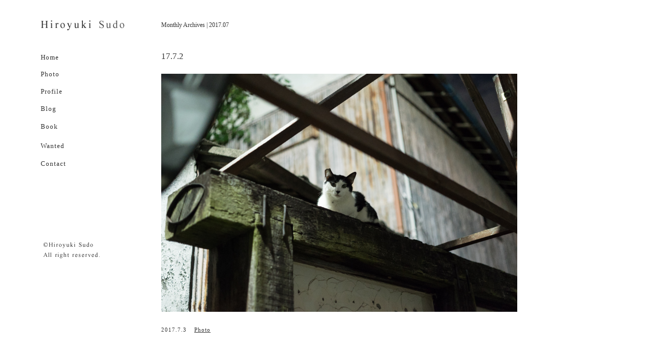

--- FILE ---
content_type: text/html; charset=UTF-8
request_url: http://sudohiroyuki.com/blog/?m=201707
body_size: 2665
content:
<!DOCTYPE html>
<html lang="ja">
<head>
<meta charset="utf-8" />
<meta name="keywords" content="須藤,広幸,須藤広幸,スドウヒロユキ,写真,写真家,Photographer,ビジュアルアーツ,作家" />
<meta name="description" content="写真作家 須藤広幸のWEBサイトです。このサイトでは作品の紹介や展示情報などを掲載しております。" />
<meta name="author" content="SUDO HIROYUKI" />
<meta name="copyright" content="COPYRIGHT &copy; SUDO HIROYUKI." />
<meta http-equiv="Content-Script-Type" content="text/javascript" />
<meta http-equiv="Content-Style-Type" content="text/css" />

<meta property="og:title" content="SUDO HIROYUKI WEBsite" />
<meta property="og:type" content="website" />
<meta property="og:url" content="http://sudohiroyuki.com/" />
<meta property="og:description" content="写真作家 須藤広幸のWEBサイトです。このサイトでは作品の紹介や展示情報などを掲載しております。"/>
<meta property="og:image" content="/images/facebook.jpg" />
<meta property="og:site_name" content="SUDO HIROYUKI WEBsite" />

<link rel="stylesheet" type="text/css" href="/common/css/common.css" />
<link rel="stylesheet" type="text/css" href="/common/css/reset.css" />
<script type="text/javascript" src="/common/js/jquery-1.8.2.min.js"></script>
<script type="text/javascript" src="/common/js/img.min.js"></script>
<script type="text/javascript" src="/common/js/purl.min.js"></script>
<script type="text/javascript" src="/common/js/common.min.js"></script>
<title>SUDO HIROYUKI  | WEBsite</title>

<script type="text/javascript">
jQuery(function($){
    $('#Main').imgfader({
		speed: 800,
		interval: 7000,
		isAuto: true
    });
});
</script>

</head>
<body>
	<div id="Continer">
		<div id="Body" class="cfix">
		
			<div id="Navi">
	<h1><a href="/"><img src="/common/images/logo.png"></a></h1>

	<div id="Slide">
		<ul>
			<li class="n01"><a href="/">Home</a></li>
			<li class="tr"><a href="/photo/">Photo</a></li>
			<li class="n02"><a href="/profile/">Profile</a></li>
			<li class="n03"><a href="/blog/">Blog</a></li>
			<li class="n06"><a href="/book/">Book</a></li>
			<li class="n04"><a href="/wanted/">Wanted</a></li>
			<li class="n05"><a href="/contact/">Contact</a></li>
		</ul>
		<ul class="navPhoto is_photo_menu">
	<li><a href="/photo/003/">オレンジという青</a></li>
	<li><a href="/photo/001/">neuron</a></li>
	<li><a href="/photo/002/"><span class="en">dance</span></a></li>
	<!--<li class="pages"><a href="javascript:void(0)">▶</a></li>-->
</ul>
		<ul class="navPhoto is_book_menu">
	<li class="red"><a href="./">neuron</a></li>
</ul>
	</div>

	<p class="copylight"><img src="/common/images/copy.png" alt="&copy; Hiroyuki Sudo All right reserved."></p>
</div>
			
			<!-- Blog -->
			<div id="Blog">
			
				<div class="archive-title">Monthly Archives | <span>2017.07</span></div>
			
			                    <!-- article -->
<div class="article">
	<h2>17.7.2</h2>
	<p><a href="http://sudohiroyuki.com/blog/?attachment_id=856" rel="attachment wp-att-856"><img src="http://sudohiroyuki.com/blog/wp-content/uploads/2017/07/DSC1567.jpg" alt="_DSC1567" width="958" height="640" class="alignleft size-full wp-image-856" /></a></p>
		<div class="date">
		<p class="day"><a href="http://sudohiroyuki.com/blog/?p=855" title="00:09" rel="bookmark"><time class="entry-date" datetime="2017-07-03T00:09:50+00:00">2017.7.3</time></a></p><p class="cate"><a href="http://sudohiroyuki.com/blog/?cat=2" title="Photo の投稿をすべて表示" rel="category">Photo</a></p>	</div>
</div>
<!-- article -->                                
                
                
				
				<div id="archiveArea">
					<div id="Number">
						<div class="pager">
													</div>
					</div>
					<div id="Archive">
						<h3>Archive</h3>
						<ul>
								<li><a href='http://sudohiroyuki.com/blog/?m=202401' title='2024.01'>2024.01</a>&nbsp;(1)</li>
	<li><a href='http://sudohiroyuki.com/blog/?m=202205' title='2022.05'>2022.05</a>&nbsp;(1)</li>
	<li><a href='http://sudohiroyuki.com/blog/?m=202202' title='2022.02'>2022.02</a>&nbsp;(1)</li>
	<li><a href='http://sudohiroyuki.com/blog/?m=202112' title='2021.12'>2021.12</a>&nbsp;(2)</li>
	<li><a href='http://sudohiroyuki.com/blog/?m=202110' title='2021.10'>2021.10</a>&nbsp;(2)</li>
	<li><a href='http://sudohiroyuki.com/blog/?m=202109' title='2021.09'>2021.09</a>&nbsp;(1)</li>
	<li><a href='http://sudohiroyuki.com/blog/?m=202108' title='2021.08'>2021.08</a>&nbsp;(1)</li>
	<li><a href='http://sudohiroyuki.com/blog/?m=202107' title='2021.07'>2021.07</a>&nbsp;(1)</li>
	<li><a href='http://sudohiroyuki.com/blog/?m=202106' title='2021.06'>2021.06</a>&nbsp;(1)</li>
	<li><a href='http://sudohiroyuki.com/blog/?m=202105' title='2021.05'>2021.05</a>&nbsp;(1)</li>
	<li><a href='http://sudohiroyuki.com/blog/?m=202104' title='2021.04'>2021.04</a>&nbsp;(1)</li>
	<li><a href='http://sudohiroyuki.com/blog/?m=202103' title='2021.03'>2021.03</a>&nbsp;(1)</li>
	<li><a href='http://sudohiroyuki.com/blog/?m=202102' title='2021.02'>2021.02</a>&nbsp;(2)</li>
	<li><a href='http://sudohiroyuki.com/blog/?m=202101' title='2021.01'>2021.01</a>&nbsp;(3)</li>
	<li><a href='http://sudohiroyuki.com/blog/?m=202012' title='2020.12'>2020.12</a>&nbsp;(2)</li>
	<li><a href='http://sudohiroyuki.com/blog/?m=202011' title='2020.11'>2020.11</a>&nbsp;(3)</li>
	<li><a href='http://sudohiroyuki.com/blog/?m=202010' title='2020.10'>2020.10</a>&nbsp;(1)</li>
	<li><a href='http://sudohiroyuki.com/blog/?m=202009' title='2020.09'>2020.09</a>&nbsp;(1)</li>
	<li><a href='http://sudohiroyuki.com/blog/?m=202008' title='2020.08'>2020.08</a>&nbsp;(1)</li>
	<li><a href='http://sudohiroyuki.com/blog/?m=202007' title='2020.07'>2020.07</a>&nbsp;(1)</li>
	<li><a href='http://sudohiroyuki.com/blog/?m=202006' title='2020.06'>2020.06</a>&nbsp;(2)</li>
	<li><a href='http://sudohiroyuki.com/blog/?m=202005' title='2020.05'>2020.05</a>&nbsp;(2)</li>
	<li><a href='http://sudohiroyuki.com/blog/?m=202004' title='2020.04'>2020.04</a>&nbsp;(1)</li>
	<li><a href='http://sudohiroyuki.com/blog/?m=202003' title='2020.03'>2020.03</a>&nbsp;(2)</li>
	<li><a href='http://sudohiroyuki.com/blog/?m=202002' title='2020.02'>2020.02</a>&nbsp;(1)</li>
	<li><a href='http://sudohiroyuki.com/blog/?m=202001' title='2020.01'>2020.01</a>&nbsp;(3)</li>
	<li><a href='http://sudohiroyuki.com/blog/?m=201912' title='2019.12'>2019.12</a>&nbsp;(2)</li>
	<li><a href='http://sudohiroyuki.com/blog/?m=201911' title='2019.11'>2019.11</a>&nbsp;(2)</li>
	<li><a href='http://sudohiroyuki.com/blog/?m=201910' title='2019.10'>2019.10</a>&nbsp;(3)</li>
	<li><a href='http://sudohiroyuki.com/blog/?m=201909' title='2019.09'>2019.09</a>&nbsp;(2)</li>
	<li><a href='http://sudohiroyuki.com/blog/?m=201908' title='2019.08'>2019.08</a>&nbsp;(2)</li>
	<li><a href='http://sudohiroyuki.com/blog/?m=201907' title='2019.07'>2019.07</a>&nbsp;(3)</li>
	<li><a href='http://sudohiroyuki.com/blog/?m=201906' title='2019.06'>2019.06</a>&nbsp;(3)</li>
	<li><a href='http://sudohiroyuki.com/blog/?m=201905' title='2019.05'>2019.05</a>&nbsp;(1)</li>
	<li><a href='http://sudohiroyuki.com/blog/?m=201904' title='2019.04'>2019.04</a>&nbsp;(3)</li>
	<li><a href='http://sudohiroyuki.com/blog/?m=201903' title='2019.03'>2019.03</a>&nbsp;(3)</li>
	<li><a href='http://sudohiroyuki.com/blog/?m=201902' title='2019.02'>2019.02</a>&nbsp;(4)</li>
	<li><a href='http://sudohiroyuki.com/blog/?m=201901' title='2019.01'>2019.01</a>&nbsp;(3)</li>
	<li><a href='http://sudohiroyuki.com/blog/?m=201812' title='2018.12'>2018.12</a>&nbsp;(2)</li>
	<li><a href='http://sudohiroyuki.com/blog/?m=201811' title='2018.11'>2018.11</a>&nbsp;(1)</li>
	<li><a href='http://sudohiroyuki.com/blog/?m=201810' title='2018.10'>2018.10</a>&nbsp;(1)</li>
	<li><a href='http://sudohiroyuki.com/blog/?m=201809' title='2018.09'>2018.09</a>&nbsp;(2)</li>
	<li><a href='http://sudohiroyuki.com/blog/?m=201808' title='2018.08'>2018.08</a>&nbsp;(1)</li>
	<li><a href='http://sudohiroyuki.com/blog/?m=201806' title='2018.06'>2018.06</a>&nbsp;(1)</li>
	<li><a href='http://sudohiroyuki.com/blog/?m=201805' title='2018.05'>2018.05</a>&nbsp;(1)</li>
	<li><a href='http://sudohiroyuki.com/blog/?m=201804' title='2018.04'>2018.04</a>&nbsp;(4)</li>
	<li><a href='http://sudohiroyuki.com/blog/?m=201803' title='2018.03'>2018.03</a>&nbsp;(3)</li>
	<li><a href='http://sudohiroyuki.com/blog/?m=201802' title='2018.02'>2018.02</a>&nbsp;(3)</li>
	<li><a href='http://sudohiroyuki.com/blog/?m=201801' title='2018.01'>2018.01</a>&nbsp;(3)</li>
	<li><a href='http://sudohiroyuki.com/blog/?m=201712' title='2017.12'>2017.12</a>&nbsp;(4)</li>
	<li><a href='http://sudohiroyuki.com/blog/?m=201711' title='2017.11'>2017.11</a>&nbsp;(2)</li>
	<li><a href='http://sudohiroyuki.com/blog/?m=201710' title='2017.10'>2017.10</a>&nbsp;(1)</li>
	<li><a href='http://sudohiroyuki.com/blog/?m=201709' title='2017.09'>2017.09</a>&nbsp;(2)</li>
	<li><a href='http://sudohiroyuki.com/blog/?m=201708' title='2017.08'>2017.08</a>&nbsp;(1)</li>
	<li><a href='http://sudohiroyuki.com/blog/?m=201707' title='2017.07'>2017.07</a>&nbsp;(1)</li>
	<li><a href='http://sudohiroyuki.com/blog/?m=201706' title='2017.06'>2017.06</a>&nbsp;(1)</li>
	<li><a href='http://sudohiroyuki.com/blog/?m=201704' title='2017.04'>2017.04</a>&nbsp;(1)</li>
	<li><a href='http://sudohiroyuki.com/blog/?m=201703' title='2017.03'>2017.03</a>&nbsp;(2)</li>
	<li><a href='http://sudohiroyuki.com/blog/?m=201702' title='2017.02'>2017.02</a>&nbsp;(2)</li>
	<li><a href='http://sudohiroyuki.com/blog/?m=201701' title='2017.01'>2017.01</a>&nbsp;(2)</li>
	<li><a href='http://sudohiroyuki.com/blog/?m=201612' title='2016.12'>2016.12</a>&nbsp;(3)</li>
	<li><a href='http://sudohiroyuki.com/blog/?m=201611' title='2016.11'>2016.11</a>&nbsp;(3)</li>
	<li><a href='http://sudohiroyuki.com/blog/?m=201610' title='2016.10'>2016.10</a>&nbsp;(3)</li>
	<li><a href='http://sudohiroyuki.com/blog/?m=201609' title='2016.09'>2016.09</a>&nbsp;(2)</li>
	<li><a href='http://sudohiroyuki.com/blog/?m=201608' title='2016.08'>2016.08</a>&nbsp;(1)</li>
	<li><a href='http://sudohiroyuki.com/blog/?m=201605' title='2016.05'>2016.05</a>&nbsp;(3)</li>
	<li><a href='http://sudohiroyuki.com/blog/?m=201602' title='2016.02'>2016.02</a>&nbsp;(1)</li>
	<li><a href='http://sudohiroyuki.com/blog/?m=201601' title='2016.01'>2016.01</a>&nbsp;(1)</li>
	<li><a href='http://sudohiroyuki.com/blog/?m=201511' title='2015.11'>2015.11</a>&nbsp;(2)</li>
	<li><a href='http://sudohiroyuki.com/blog/?m=201508' title='2015.08'>2015.08</a>&nbsp;(2)</li>
	<li><a href='http://sudohiroyuki.com/blog/?m=201507' title='2015.07'>2015.07</a>&nbsp;(1)</li>
	<li><a href='http://sudohiroyuki.com/blog/?m=201505' title='2015.05'>2015.05</a>&nbsp;(6)</li>
	<li><a href='http://sudohiroyuki.com/blog/?m=201504' title='2015.04'>2015.04</a>&nbsp;(3)</li>
	<li><a href='http://sudohiroyuki.com/blog/?m=201503' title='2015.03'>2015.03</a>&nbsp;(2)</li>
	<li><a href='http://sudohiroyuki.com/blog/?m=201502' title='2015.02'>2015.02</a>&nbsp;(3)</li>
	<li><a href='http://sudohiroyuki.com/blog/?m=201501' title='2015.01'>2015.01</a>&nbsp;(5)</li>
	<li><a href='http://sudohiroyuki.com/blog/?m=201412' title='2014.12'>2014.12</a>&nbsp;(4)</li>
	<li><a href='http://sudohiroyuki.com/blog/?m=201411' title='2014.11'>2014.11</a>&nbsp;(3)</li>
	<li><a href='http://sudohiroyuki.com/blog/?m=201410' title='2014.10'>2014.10</a>&nbsp;(4)</li>
	<li><a href='http://sudohiroyuki.com/blog/?m=201409' title='2014.09'>2014.09</a>&nbsp;(1)</li>
	<li><a href='http://sudohiroyuki.com/blog/?m=201408' title='2014.08'>2014.08</a>&nbsp;(5)</li>
	<li><a href='http://sudohiroyuki.com/blog/?m=201407' title='2014.07'>2014.07</a>&nbsp;(3)</li>
	<li><a href='http://sudohiroyuki.com/blog/?m=201406' title='2014.06'>2014.06</a>&nbsp;(5)</li>
	<li><a href='http://sudohiroyuki.com/blog/?m=201405' title='2014.05'>2014.05</a>&nbsp;(4)</li>
	<li><a href='http://sudohiroyuki.com/blog/?m=201404' title='2014.04'>2014.04</a>&nbsp;(5)</li>
	<li><a href='http://sudohiroyuki.com/blog/?m=201403' title='2014.03'>2014.03</a>&nbsp;(9)</li>
	<li><a href='http://sudohiroyuki.com/blog/?m=201402' title='2014.02'>2014.02</a>&nbsp;(12)</li>
	<li><a href='http://sudohiroyuki.com/blog/?m=201401' title='2014.01'>2014.01</a>&nbsp;(15)</li>
	<li><a href='http://sudohiroyuki.com/blog/?m=201312' title='2013.12'>2013.12</a>&nbsp;(10)</li>
	<li><a href='http://sudohiroyuki.com/blog/?m=201311' title='2013.11'>2013.11</a>&nbsp;(7)</li>
	<li><a href='http://sudohiroyuki.com/blog/?m=201310' title='2013.10'>2013.10</a>&nbsp;(6)</li>
	<li><a href='http://sudohiroyuki.com/blog/?m=201309' title='2013.09'>2013.09</a>&nbsp;(5)</li>
	<li><a href='http://sudohiroyuki.com/blog/?m=201308' title='2013.08'>2013.08</a>&nbsp;(7)</li>
	<li><a href='http://sudohiroyuki.com/blog/?m=201307' title='2013.07'>2013.07</a>&nbsp;(9)</li>
	<li><a href='http://sudohiroyuki.com/blog/?m=201306' title='2013.06'>2013.06</a>&nbsp;(12)</li>
	<li><a href='http://sudohiroyuki.com/blog/?m=201305' title='2013.05'>2013.05</a>&nbsp;(2)</li>
						</ul>
					</div>
					<div id="Category">
						<h3>Category</h3>
						<li class="categories">カテゴリー<ul>	<li class="cat-item cat-item-4"><a href="http://sudohiroyuki.com/blog/?cat=4" title="News に含まれる投稿をすべて表示">News</a>
</li>
	<li class="cat-item cat-item-2"><a href="http://sudohiroyuki.com/blog/?cat=2" title="Photo に含まれる投稿をすべて表示">Photo</a>
</li>
	<li class="cat-item cat-item-3"><a href="http://sudohiroyuki.com/blog/?cat=3" title="思想 に含まれる投稿をすべて表示">思想</a>
</li>
</ul></li>					</div>
				</div>
						
			</div>
			<!--/ Photo -->
		</div>
	</div>
</body>
</html>

--- FILE ---
content_type: text/css
request_url: http://sudohiroyuki.com/common/css/common.css
body_size: 1794
content:
body{
	line-height: 150%;
	font-family: "ヒラギノ明朝 Pro W6","Hiragino Mincho Pro","HGS明朝E","ＭＳ Ｐ明朝",serif;
	font-size: 12px;
	word-break: break-all;
	-webkit-text-size-adjust: none;
	color: #333;
}

a { color: #333; text-decoration: none;}
a:hover { color: #f30f0f;}

/* Continer */
#Continer { width: 100%;}

/* Body */
#Body { width: 937px; padding: 40px 0 40px 80px;}

/* Navi */
#Navi { width: 200px; float: left; position: fixed; z-index: 100;}
#Navi h1{ margin-bottom: 34px;}

#Navi #Slide{ position: relative; z-index: 100;}
#Navi #Slide .navPhoto{ position: absolute; left: 80px; top:37px; line-height: 1.6;}
#Navi #Slide .navPhoto li{ margin-bottom: 0px; font-size: 90%; width: 130px; opacity: 0; display: none;}
#Navi #Slide .navPhoto li a{ padding: 5px 0; display: block;}
#Navi #Slide .navPhoto .red a{ color: #f30f0f;}
#Navi #Slide .navPhoto .en{ letter-spacing: 1px;}
#Navi #Slide .navPhoto .pages{ font-size: 8px; margin-top: 5px;}
#Navi #Slide .n01{ height: 33px;}
#Navi #Slide .tr{ height: 34px;}
#Navi #Slide .n02{ height: 34px;}
#Navi #Slide .n03{ height: 35px;}
#Navi #Slide .n04{ height: 35px;}
#Navi #Slide .n05{ height: 36px;}

/* portfolio */
.portfolio #Navi #Slide .navPhoto li{ opacity: 0; display: block;}

.is_photo #Navi #Slide li.tr a,
.is_profile #Navi #Slide li.n02 a,
.is_blog #Navi #Slide li.n03 a,
.is_wanted #Navi #Slide li.n04 a,
.is_contact #Navi #Slide li.n05 a,
.is_book #Navi #Slide li.n06 a{
	color: #f30f0f !important;
}


/* Photo */
#Photo { width: 700px; float: right; padding-top: 30px;}
#Photo #Cnt { width: 700px; height: 35px; text-align: center; font-size: 85%;}
#Photo #Cnt a:hover{ color: #000;}
#Photo #Cnt #Prev a,
#Photo #Cnt #Next a{ height: 30px; width: 30px; padding-top: 0; display: block; font-size: 80%; }
#Photo #Cnt div{
	display: inline-block;
	/display: inline;
	/zoom:1;
}
#Photo #Cnt #Number{
	height: 30px;
}



/* Main */
#Main { position: relative; width: 700px; height: 466px; margin: 0; padding: 0; z-index: 50;}
#Main li { position: absolute; width: 700px; top:0; left: 0; text-align: center;}

.is_book #Main { position: static; padding-top: 30px;}
.is_book #Main li { position: static; width: 700px; margin-bottom: 60px;}
.is_book #Photo #Cnt {
	display: none;
}
.is_book #Photo {
	padding-top: 60px;
}
.is_book #Photo #uq_lead{
	line-height: 1.8;
}

.copylight { margin-top: 137px;}

/* profile */
.profile #Main { margin-top: 36px; font-size: 90%; width: 500px; height: auto;}
.profile #Main h2{ margin-bottom: 30px; font-size: 120%;}
.profile #Main h2.is_ajast{ margin-top: 70px;}
.profile #Main dl { width: 420px;}
.profile #Main dt,
.profile #Main dd { display:  inline-block; /display: inline; /zoom:1; vertical-align: top; margin-bottom: 13px; }
.profile #Main dt { width: 80px; }
.profile #Main dd { width: 300px; }
.profile #Main dd span { margin-top: 13px; display: block; }
.profile #Body { height: auto;}

/* wanted */
.wanted #Main { margin-top: 170px; font-size: 90%; height: auto;}
.wanted #Main p { line-height: 2.6;}
.wanted #Main a{ text-decoration: underline;}

/* contact */
.contact #Main { margin-top: 208px; font-size: 90%; height: auto;}
.contact #Main p{ letter-spacing: 1px;}
.contact #Main a{ text-decoration: underline;}

/* Blog */
#Blog { width: 700px; float: right;}
#Blog h2 { font-size: 140%;}
#Blog .article { margin-bottom: 50px;}
#Blog .article img { margin-top: 0;}
#Blog .article img.aligncenter { display: block; margin: 0 auto;}

#Blog .article p { margin-top: 25px; line-height: 1.9; word-break: break-all;}
#Blog .article .date .day,
#Blog .article .date .cate { display: inline-block; /display: inline; /zoom:1; vertical-align: middle; font-size: 90%;}
#Blog .article .date .day { letter-spacing: 1px; margin-right: 15px;}
#Blog .article .date .cate { letter-spacing: 1px;}
#Blog .article .date .cate a { text-decoration: underline;}

#Blog #archiveArea h3 { font-size: 130%; margin-bottom: 10px; }
#Blog #archiveArea #Number { margin-bottom: 60px; font-size: 90%; letter-spacing: 1px;}
#Blog #archiveArea #Number .arrow { text-decoration: none;}

#Blog #archiveArea #Archive { margin-bottom: 34px; font-size: 90%; letter-spacing: 1px;}
#Blog #archiveArea #Archive ul { width: 300px;}
#Blog #archiveArea #Archive li { display: inline-block; /display: inline; /zoom:1; vertical-align: middle; margin-right: 10px; margin-bottom: 5px;}
#Blog #archiveArea #Archive li a { text-decoration: underline;}

#Blog #archiveArea #Category { font-size: 90%; letter-spacing: 1px;}
#Blog #archiveArea #Category ul { width: 370px;}
#Blog #archiveArea #Category li { display: inline-block; /display: inline; /zoom:1; vertical-align: middle; margin-right: 10px; margin-bottom: 5px;}
#Blog #archiveArea #Category li a { text-decoration: underline;}

#Blog .archive-title { margin-title: 2px; margin-bottom: 44px;}
#Blog .entry-title { margin-bottom: 20px;}
#Blog #image-navigation { margin-bottom: 10px;}

#imagesPage #Body { width: auto; text-align: center; padding: 30px 0 0 0;}
#imagesPage #Body #Blog { float: inherit; width: auto;}

/* Book */
.is_book #Navi #Slide .navPhoto{
	top:138px;
}
.is_book #Navi #Slide .is_photo_menu{
	display: none;
}
.is_photo #Navi #Slide .is_book_menu{
	display: none;
}


.pager{ text-align:center;}
.pager a{ text-decoration: underline;}
a.page-numbers,
.pager .current{ padding:5px 3px; margin:0;}
.pager .current{ text-decoration: none; color: #f30f0f;}
.pager .prev,
.pager .next{ display: none;}






/* ------------------------------------------------------------- */
/* 写真展前記述 */
/* ------------------------------------------------------------- */
/* スライドショー OFF */
body.this_index #Photo #Cnt{
	visibility: hidden;
}
body.this_index .is_information{
	margin-top: 10px;
}
body.this_index .is_information a{
	text-decoration: underline;
}

/* 追記 */
#Navi #Slide li a{
	font-size: 13px;
	letter-spacing: 1px;
	padding: 10px 0px;
	display: block;
}






/* common */
.cfix { zoom:1;}
.cfix:after{ content: ""; display: block; clear: both;}

.bold { font-weight: bold;}
.fR { float: right;}
.fL { float: left;}
.pb0 { padding-bottom: 0 !important;}
.pt0 { padding-top: 0 !important;}
.pt10 { padding-top: 10px !important;}
.pl0 { padding-left: 0 !important;}
.mb0 { margin-bottom: 0 !important;}
.mb1 { margin-bottom: 10px !important;}
.mt0 { margin-top: 0 !important;}


--- FILE ---
content_type: text/css
request_url: http://sudohiroyuki.com/common/css/reset.css
body_size: 429
content:
@charset "UTF-8";
/* -----------------------------------------------------------
reset
----------------------------------------------------------- */
* {
	margin: 0;
	padding: 0;
}
html {
	overflow-y: scroll;
}
body,div,dl,dt,dd,ul,ol,li,h1,h2,h3,h4,h5,h6,pre,form,fieldset,input,textarea,p,blockquote,th,td {
	margin: 0;
	padding: 0;
}
address,caption,cite,code,dfn,em,th,var {
	font-style: normal;
	font-weight: normal;
}
table {
	border-collapse: collapse;
	border-spacing: 0;
}

q:before,q:after {
	content: '';
}
object,
embed {
	vertical-align: top;
}
hr,legend {
	display: none;
	border:none;
}
abbr,acronym,fieldset {
	border: 0;
}

tr,th,td,caption {
	vertical-align: top;
	font-style: normal;
	font-weight: normal;
	text-align: left;
}

ol,ul {
	list-style: none;
}

h1,h2,h3,h4,h5,h6 {
	font-style: normal;
	font-weight: normal;
	font-size: 100%;
}

img {
	border: 0;
	font-size: 0;
	line-height: 0;
	vertical-align: bottom;
}

--- FILE ---
content_type: application/javascript
request_url: http://sudohiroyuki.com/common/js/purl.min.js
body_size: 1686
content:
/*
 * JQuery URL Parser plugin, v2.2.1
 * Developed and maintanined by Mark Perkins, mark@allmarkedup.com
 * Source repository: https://github.com/allmarkedup/jQuery-URL-Parser
 * Licensed under an MIT-style license. See https://github.com/allmarkedup/jQuery-URL-Parser/blob/master/LICENSE for details.
 */(function(e){typeof define=="function"&&define.amd?typeof jQuery!="undefined"?define(["jquery"],e):define([],e):typeof jQuery!="undefined"?e(jQuery):e()})(function(e,t){function a(e,t){var n=decodeURI(e),i=s[t||!1?"strict":"loose"].exec(n),o={attr:{},param:{},seg:{}},u=14;while(u--)o.attr[r[u]]=i[u]||"";o.param.query=p(o.attr.query);o.param.fragment=p(o.attr.fragment);o.seg.path=o.attr.path.replace(/^\/+|\/+$/g,"").split("/");o.seg.fragment=o.attr.fragment.replace(/^\/+|\/+$/g,"").split("/");o.attr.base=o.attr.host?(o.attr.protocol?o.attr.protocol+"://"+o.attr.host:o.attr.host)+(o.attr.port?":"+o.attr.port:""):"";return o}function f(e){var t=e.tagName;return typeof t!="undefined"?n[t.toLowerCase()]:t}function l(e,t){if(e[t].length==0)return e[t]={};var n={};for(var r in e[t])n[r]=e[t][r];e[t]=n;return n}function c(e,t,n,r){var i=e.shift();if(!i)g(t[n])?t[n].push(r):"object"==typeof t[n]?t[n]=r:"undefined"==typeof t[n]?t[n]=r:t[n]=[t[n],r];else{var s=t[n]=t[n]||[];if("]"==i)g(s)?""!=r&&s.push(r):"object"==typeof s?s[y(s).length]=r:s=t[n]=[t[n],r];else if(~i.indexOf("]")){i=i.substr(0,i.length-1);!u.test(i)&&g(s)&&(s=l(t,n));c(e,s,i,r)}else{!u.test(i)&&g(s)&&(s=l(t,n));c(e,s,i,r)}}}function h(e,t,n){if(~t.indexOf("]")){var r=t.split("["),i=r.length,s=i-1;c(r,e,"base",n)}else{if(!u.test(t)&&g(e.base)){var o={};for(var a in e.base)o[a]=e.base[a];e.base=o}d(e.base,t,n)}return e}function p(e){return m(String(e).split(/&|;/),function(e,t){try{t=decodeURIComponent(t.replace(/\+/g," "))}catch(n){}var r=t.indexOf("="),i=v(t),s=t.substr(0,i||r),o=t.substr(i||r,t.length),o=o.substr(o.indexOf("=")+1,o.length);""==s&&(s=t,o="");return h(e,s,o)},{base:{}}).base}function d(e,n,r){var i=e[n];t===i?e[n]=r:g(i)?i.push(r):e[n]=[i,r]}function v(e){var t=e.length,n,r;for(var i=0;i<t;++i){r=e[i];"]"==r&&(n=!1);"["==r&&(n=!0);if("="==r&&!n)return i}}function m(e,n){var r=0,i=e.length>>0,s=arguments[2];while(r<i){r in e&&(s=n.call(t,s,e[r],r,e));++r}return s}function g(e){return Object.prototype.toString.call(e)==="[object Array]"}function y(e){var t=[];for(prop in e)e.hasOwnProperty(prop)&&t.push(prop);return t}function b(e,n){if(arguments.length===1&&e===!0){n=!0;e=t}n=n||!1;e=e||window.location.toString();return{data:a(e,n),attr:function(e){e=i[e]||e;return typeof e!="undefined"?this.data.attr[e]:this.data.attr},param:function(e){return typeof e!="undefined"?this.data.param.query[e]:this.data.param.query},fparam:function(e){return typeof e!="undefined"?this.data.param.fragment[e]:this.data.param.fragment},segment:function(e){if(typeof e=="undefined")return this.data.seg.path;e=e<0?this.data.seg.path.length+e:e-1;return this.data.seg.path[e]},fsegment:function(e){if(typeof e=="undefined")return this.data.seg.fragment;e=e<0?this.data.seg.fragment.length+e:e-1;return this.data.seg.fragment[e]}}}var n={a:"href",img:"src",form:"action",base:"href",script:"src",iframe:"src",link:"href"},r=["source","protocol","authority","userInfo","user","password","host","port","relative","path","directory","file","query","fragment"],i={anchor:"fragment"},s={strict:/^(?:([^:\/?#]+):)?(?:\/\/((?:(([^:@]*):?([^:@]*))?@)?([^:\/?#]*)(?::(\d*))?))?((((?:[^?#\/]*\/)*)([^?#]*))(?:\?([^#]*))?(?:#(.*))?)/,loose:/^(?:(?![^:@]+:[^:@\/]*@)([^:\/?#.]+):)?(?:\/\/)?((?:(([^:@]*):?([^:@]*))?@)?([^:\/?#]*)(?::(\d*))?)(((\/(?:[^?#](?![^?#\/]*\.[^?#\/.]+(?:[?#]|$)))*\/?)?([^?#\/]*))(?:\?([^#]*))?(?:#(.*))?)/},o=Object.prototype.toString,u=/^[0-9]+$/;if(typeof e!="undefined"){e.fn.url=function(t){var n="";this.length&&(n=e(this).attr(f(this[0]))||"");return b(n,t)};e.url=b}else window.purl=b});

--- FILE ---
content_type: application/javascript
request_url: http://sudohiroyuki.com/common/js/common.min.js
body_size: 1124
content:
//$(function(){function e(){$(".tr .btn").hover(function(){$(this).attr("src",$(this).attr("src").replace(/^(.+)(\.[a-z]+)$/,"$1_on$2"))},function(){$(this).attr("src",$(this).attr("src").replace(/^(.+)_on(\.[a-z]+)$/,"$1$2"))})}function c(){var e=$(".navPhoto li"),t=100,n=1e3;i=="/"?e.each(function(e){$(this).delay(e*t).animate({opacity:1},n);$(this).delay(e*t).css("display","block")}):e.css("opacity","1");$(this).html('<a href="javascript:void(0)"><img src="/common/images/navi_photo_on.png" alt=""></a>')}$("#Photo").css("opacity","0");$("#Blog").css("opacity","0");$("#Photo").animate({opacity:1},1e3);$("#Blog").animate({opacity:1},1e3);$("footer .pagetop").click(function(){$("body,html").animate({scrollTop:0},500);return!1});$(".btn").hover(function(){$(this).attr("src",$(this).attr("src").replace(/^(.+)(\.[a-z]+)$/,"$1_on$2"))},function(){$(this).attr("src",$(this).attr("src").replace(/^(.+)_on(\.[a-z]+)$/,"$1$2"))});var t=$.url(),n=t.attr("directory"),r=n.substr(0,7),i=n.substr(6),s=$("#Slide ul li"),o="/profile/",u="/blog/",a="/wanted/",f="/contact/",l="/photo/";if(n==o)s.eq(2).html('<a href="'+o+'"><img src="/common/images/navi_profile_on.png" alt=""></a>');else if(n==u)s.eq(3).html('<a href="'+u+'"><img src="/common/images/navi_blog_on.png" alt=""></a>');else if(n==a)s.eq(4).html('<a href="'+a+'"><img src="/common/images/navi_wanted_on.png" alt=""></a>');else if(n==f)s.eq(5).html('<a href="'+f+'"><img src="/common/images/navi_contact_on.png" alt=""></a>');else if(r==l){s.eq(1).html('<a href="'+l+'001"><img src="/common/images/navi_photo_on.png" alt=""></a>');c()}});jQuery.event.add(window,"load",function(){var e=700,t=".article img";$(t).each(function(){var t=$(this).width(),n=$(this).height();if(t>=e){$(this).width(e);$(this).css("height","auto")}})});

$(function() {
    // function a() {
    //     $(".tr .btn").hover(function() {
    //         $(this).attr("src", $(this).attr("src").replace(/^(.+)(\.[a-z]+)$/, "$1_on$2"));
    //     }, function() {
    //         $(this).attr("src", $(this).attr("src").replace(/^(.+)_on(\.[a-z]+)$/, "$1$2"));
    //     });
    // }
    function b() {
        var a = $(".navPhoto li"), b = 100, c = 1e3;
        "/" == f ? a.each(function(a) {
            $(this).delay(a * b).animate({
                opacity: 1
            }, c);
            $(this).delay(a * b).css("display", "block");
        }) : a.css("opacity", "1");
        $(this).html('<a href="javascript:void(0)"><img src="/common/images/navi_photo_on.png" alt=""></a>');
    }
    $("#Photo").css("opacity", "0");
    $("#Blog").css("opacity", "0");
    $("#Photo").animate({
        opacity: 1
    }, 1e3);
    $("#Blog").animate({
        opacity: 1
    }, 1e3);
    $("footer .pagetop").click(function() {
        $("body,html").animate({
            scrollTop: 0
        }, 500);
        return !1;
    });
    // $(".btn").hover(function() {
    //     $(this).attr("src", $(this).attr("src").replace(/^(.+)(\.[a-z]+)$/, "$1_on$2"));
    // }, function() {
    //     $(this).attr("src", $(this).attr("src").replace(/^(.+)_on(\.[a-z]+)$/, "$1$2"));
    // });
    var c = $.url(), d = c.attr("directory"), e = d.substr(0, 7), f = d.substr(6), g = $("#Slide ul li"), h = "/profile/", i = "/blog/", j = "/wanted/", k = "/contact/", l = "/photo/";
    //if (d == h) g.eq(2).html('<a href="' + h + '"><img src="/common/images/navi_profile_on.png" alt=""></a>'); else if (d == i) g.eq(3).html('<a href="' + i + '"><img src="/common/images/navi_blog_on.png" alt=""></a>'); else if (d == j) g.eq(4).html('<a href="' + j + '"><img src="/common/images/navi_wanted_on.png" alt=""></a>'); else if (d == k) g.eq(5).html('<a href="' + k + '"><img src="/common/images/navi_contact_on.png" alt=""></a>'); else if (e == l) {
        //g.eq(1).html('<a href="' + l + '001"><img src="/common/images/navi_photo_on.png" alt=""></a>');

    //}
    b();
});

jQuery.event.add(window, "load", function() {
    var a = 700, b = ".article img";
    $(b).each(function() {
        var b = $(this).width(), c = $(this).height();
        if (b >= a) {
            $(this).width(a);
            $(this).css("height", "auto");
        }
    });
});


--- FILE ---
content_type: application/javascript
request_url: http://sudohiroyuki.com/common/js/img.min.js
body_size: 570
content:
(function(e){e.fn.imgfader=function(t){function f(){e(n).find(settings.imageWrapElement+":not(:eq("+0+"))").css({opacity:"0",display:"block"});i.text(r);h.event();if(settings.isAuto){c();e("#Cnt").children().css("display","none")}}function l(t){e(n).find(settings.imageWrapElement+":not(:eq("+t+"))").fadeTo(settings.speed,0);e(n).find(settings.imageWrapElement+":eq("+t+")").fadeTo(settings.speed,"1",function(){a=!0})}function c(){var e=function(){if(o<r){setTimeout(function(){e()},settings.interval);l(o);o++}else if(o>=r){o=0;setTimeout(function(){e()},settings.interval);l(o);o++}};e()}settings=jQuery.extend({speed:1e3,interval:8e3,isAuto:!0,imageWrapElement:"li",feedPrev:"#Prev",feedNext:"#Next"},t);var n=this,r=e(n).find(settings.imageWrapElement).length,i=e("#Number .maxNum"),s=e("#Number .nowNum"),o=0,u=o+1,a=!0,h={event:function(){var t=e(settings.feedPrev).append('<a href="javascript:void(0);" class="prev">◀</a>'),n=e(settings.feedNext).append('<a href="javascript:void(0);" class="next">▶</a>'),i=0,o=r-1;t.click(function(){if(a){if(0<i){i--;l(i);s.text(i+1)}else if(0>=i){i=r-1;l(i);s.text(i+1)}a=!1}});n.click(function(){if(a){if(o>i){i++;l(i);s.text(i+1)}else if(o<=i){i=0;l(i);s.text(i+1)}a=!1}})}};return f()}})(jQuery);